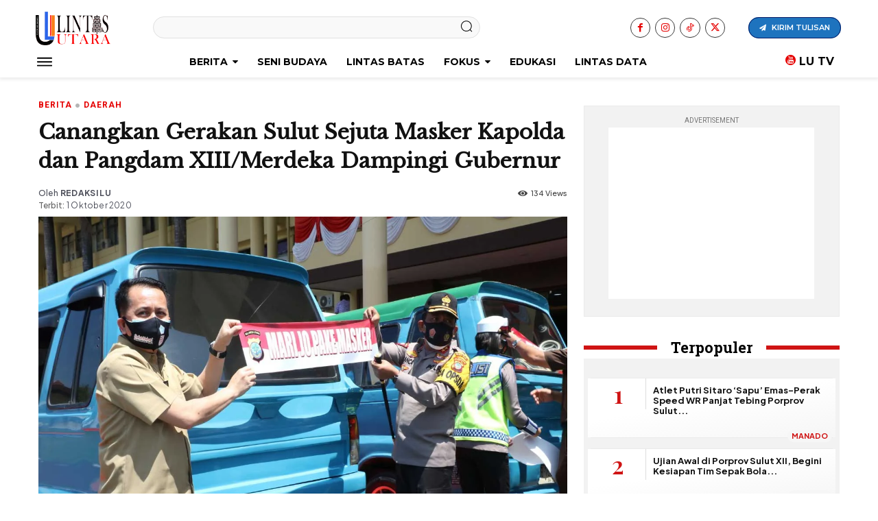

--- FILE ---
content_type: text/html; charset=UTF-8
request_url: https://lintasutara.com/wp-admin/admin-ajax.php?td_theme_name=Newspaper&v=12.7.3
body_size: -206
content:
{"2577":134}

--- FILE ---
content_type: text/html; charset=utf-8
request_url: https://www.google.com/recaptcha/api2/aframe
body_size: 268
content:
<!DOCTYPE HTML><html><head><meta http-equiv="content-type" content="text/html; charset=UTF-8"></head><body><script nonce="FXUi7h0ecDZT63PzxU6VEQ">/** Anti-fraud and anti-abuse applications only. See google.com/recaptcha */ try{var clients={'sodar':'https://pagead2.googlesyndication.com/pagead/sodar?'};window.addEventListener("message",function(a){try{if(a.source===window.parent){var b=JSON.parse(a.data);var c=clients[b['id']];if(c){var d=document.createElement('img');d.src=c+b['params']+'&rc='+(localStorage.getItem("rc::a")?sessionStorage.getItem("rc::b"):"");window.document.body.appendChild(d);sessionStorage.setItem("rc::e",parseInt(sessionStorage.getItem("rc::e")||0)+1);localStorage.setItem("rc::h",'1763550782740');}}}catch(b){}});window.parent.postMessage("_grecaptcha_ready", "*");}catch(b){}</script></body></html>